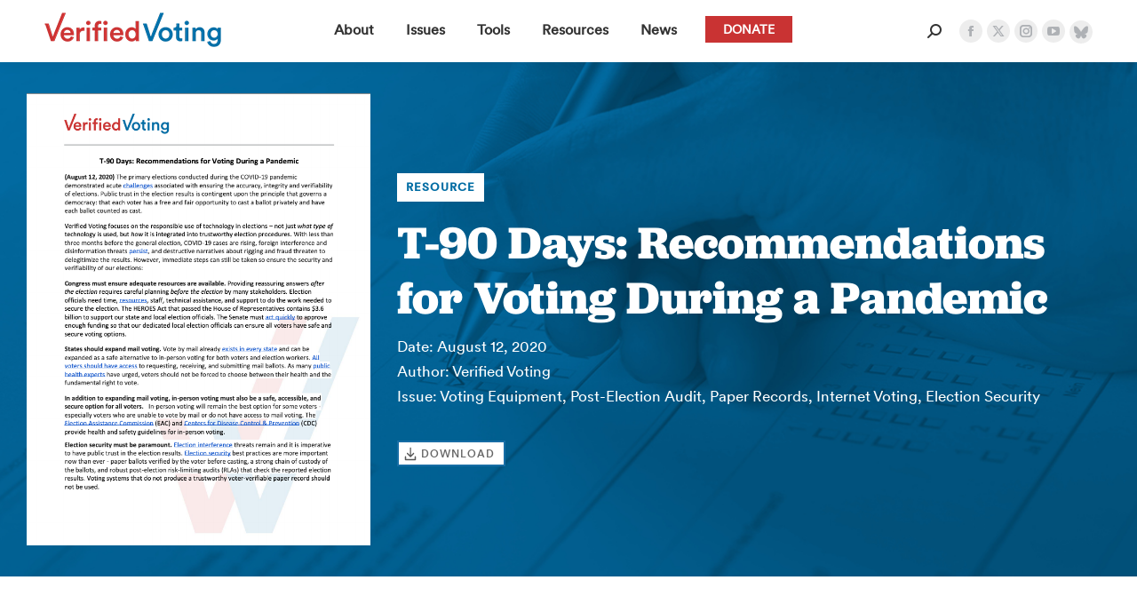

--- FILE ---
content_type: text/html; charset=utf-8
request_url: https://www.google.com/recaptcha/api2/anchor?ar=1&k=6LdS6LgZAAAAADKT16KuBYTZbrmOObPxutaRSWAE&co=aHR0cHM6Ly92ZXJpZmllZHZvdGluZy5vcmc6NDQz&hl=en&v=PoyoqOPhxBO7pBk68S4YbpHZ&size=invisible&anchor-ms=20000&execute-ms=30000&cb=jgl5xkbi4xxl
body_size: 48854
content:
<!DOCTYPE HTML><html dir="ltr" lang="en"><head><meta http-equiv="Content-Type" content="text/html; charset=UTF-8">
<meta http-equiv="X-UA-Compatible" content="IE=edge">
<title>reCAPTCHA</title>
<style type="text/css">
/* cyrillic-ext */
@font-face {
  font-family: 'Roboto';
  font-style: normal;
  font-weight: 400;
  font-stretch: 100%;
  src: url(//fonts.gstatic.com/s/roboto/v48/KFO7CnqEu92Fr1ME7kSn66aGLdTylUAMa3GUBHMdazTgWw.woff2) format('woff2');
  unicode-range: U+0460-052F, U+1C80-1C8A, U+20B4, U+2DE0-2DFF, U+A640-A69F, U+FE2E-FE2F;
}
/* cyrillic */
@font-face {
  font-family: 'Roboto';
  font-style: normal;
  font-weight: 400;
  font-stretch: 100%;
  src: url(//fonts.gstatic.com/s/roboto/v48/KFO7CnqEu92Fr1ME7kSn66aGLdTylUAMa3iUBHMdazTgWw.woff2) format('woff2');
  unicode-range: U+0301, U+0400-045F, U+0490-0491, U+04B0-04B1, U+2116;
}
/* greek-ext */
@font-face {
  font-family: 'Roboto';
  font-style: normal;
  font-weight: 400;
  font-stretch: 100%;
  src: url(//fonts.gstatic.com/s/roboto/v48/KFO7CnqEu92Fr1ME7kSn66aGLdTylUAMa3CUBHMdazTgWw.woff2) format('woff2');
  unicode-range: U+1F00-1FFF;
}
/* greek */
@font-face {
  font-family: 'Roboto';
  font-style: normal;
  font-weight: 400;
  font-stretch: 100%;
  src: url(//fonts.gstatic.com/s/roboto/v48/KFO7CnqEu92Fr1ME7kSn66aGLdTylUAMa3-UBHMdazTgWw.woff2) format('woff2');
  unicode-range: U+0370-0377, U+037A-037F, U+0384-038A, U+038C, U+038E-03A1, U+03A3-03FF;
}
/* math */
@font-face {
  font-family: 'Roboto';
  font-style: normal;
  font-weight: 400;
  font-stretch: 100%;
  src: url(//fonts.gstatic.com/s/roboto/v48/KFO7CnqEu92Fr1ME7kSn66aGLdTylUAMawCUBHMdazTgWw.woff2) format('woff2');
  unicode-range: U+0302-0303, U+0305, U+0307-0308, U+0310, U+0312, U+0315, U+031A, U+0326-0327, U+032C, U+032F-0330, U+0332-0333, U+0338, U+033A, U+0346, U+034D, U+0391-03A1, U+03A3-03A9, U+03B1-03C9, U+03D1, U+03D5-03D6, U+03F0-03F1, U+03F4-03F5, U+2016-2017, U+2034-2038, U+203C, U+2040, U+2043, U+2047, U+2050, U+2057, U+205F, U+2070-2071, U+2074-208E, U+2090-209C, U+20D0-20DC, U+20E1, U+20E5-20EF, U+2100-2112, U+2114-2115, U+2117-2121, U+2123-214F, U+2190, U+2192, U+2194-21AE, U+21B0-21E5, U+21F1-21F2, U+21F4-2211, U+2213-2214, U+2216-22FF, U+2308-230B, U+2310, U+2319, U+231C-2321, U+2336-237A, U+237C, U+2395, U+239B-23B7, U+23D0, U+23DC-23E1, U+2474-2475, U+25AF, U+25B3, U+25B7, U+25BD, U+25C1, U+25CA, U+25CC, U+25FB, U+266D-266F, U+27C0-27FF, U+2900-2AFF, U+2B0E-2B11, U+2B30-2B4C, U+2BFE, U+3030, U+FF5B, U+FF5D, U+1D400-1D7FF, U+1EE00-1EEFF;
}
/* symbols */
@font-face {
  font-family: 'Roboto';
  font-style: normal;
  font-weight: 400;
  font-stretch: 100%;
  src: url(//fonts.gstatic.com/s/roboto/v48/KFO7CnqEu92Fr1ME7kSn66aGLdTylUAMaxKUBHMdazTgWw.woff2) format('woff2');
  unicode-range: U+0001-000C, U+000E-001F, U+007F-009F, U+20DD-20E0, U+20E2-20E4, U+2150-218F, U+2190, U+2192, U+2194-2199, U+21AF, U+21E6-21F0, U+21F3, U+2218-2219, U+2299, U+22C4-22C6, U+2300-243F, U+2440-244A, U+2460-24FF, U+25A0-27BF, U+2800-28FF, U+2921-2922, U+2981, U+29BF, U+29EB, U+2B00-2BFF, U+4DC0-4DFF, U+FFF9-FFFB, U+10140-1018E, U+10190-1019C, U+101A0, U+101D0-101FD, U+102E0-102FB, U+10E60-10E7E, U+1D2C0-1D2D3, U+1D2E0-1D37F, U+1F000-1F0FF, U+1F100-1F1AD, U+1F1E6-1F1FF, U+1F30D-1F30F, U+1F315, U+1F31C, U+1F31E, U+1F320-1F32C, U+1F336, U+1F378, U+1F37D, U+1F382, U+1F393-1F39F, U+1F3A7-1F3A8, U+1F3AC-1F3AF, U+1F3C2, U+1F3C4-1F3C6, U+1F3CA-1F3CE, U+1F3D4-1F3E0, U+1F3ED, U+1F3F1-1F3F3, U+1F3F5-1F3F7, U+1F408, U+1F415, U+1F41F, U+1F426, U+1F43F, U+1F441-1F442, U+1F444, U+1F446-1F449, U+1F44C-1F44E, U+1F453, U+1F46A, U+1F47D, U+1F4A3, U+1F4B0, U+1F4B3, U+1F4B9, U+1F4BB, U+1F4BF, U+1F4C8-1F4CB, U+1F4D6, U+1F4DA, U+1F4DF, U+1F4E3-1F4E6, U+1F4EA-1F4ED, U+1F4F7, U+1F4F9-1F4FB, U+1F4FD-1F4FE, U+1F503, U+1F507-1F50B, U+1F50D, U+1F512-1F513, U+1F53E-1F54A, U+1F54F-1F5FA, U+1F610, U+1F650-1F67F, U+1F687, U+1F68D, U+1F691, U+1F694, U+1F698, U+1F6AD, U+1F6B2, U+1F6B9-1F6BA, U+1F6BC, U+1F6C6-1F6CF, U+1F6D3-1F6D7, U+1F6E0-1F6EA, U+1F6F0-1F6F3, U+1F6F7-1F6FC, U+1F700-1F7FF, U+1F800-1F80B, U+1F810-1F847, U+1F850-1F859, U+1F860-1F887, U+1F890-1F8AD, U+1F8B0-1F8BB, U+1F8C0-1F8C1, U+1F900-1F90B, U+1F93B, U+1F946, U+1F984, U+1F996, U+1F9E9, U+1FA00-1FA6F, U+1FA70-1FA7C, U+1FA80-1FA89, U+1FA8F-1FAC6, U+1FACE-1FADC, U+1FADF-1FAE9, U+1FAF0-1FAF8, U+1FB00-1FBFF;
}
/* vietnamese */
@font-face {
  font-family: 'Roboto';
  font-style: normal;
  font-weight: 400;
  font-stretch: 100%;
  src: url(//fonts.gstatic.com/s/roboto/v48/KFO7CnqEu92Fr1ME7kSn66aGLdTylUAMa3OUBHMdazTgWw.woff2) format('woff2');
  unicode-range: U+0102-0103, U+0110-0111, U+0128-0129, U+0168-0169, U+01A0-01A1, U+01AF-01B0, U+0300-0301, U+0303-0304, U+0308-0309, U+0323, U+0329, U+1EA0-1EF9, U+20AB;
}
/* latin-ext */
@font-face {
  font-family: 'Roboto';
  font-style: normal;
  font-weight: 400;
  font-stretch: 100%;
  src: url(//fonts.gstatic.com/s/roboto/v48/KFO7CnqEu92Fr1ME7kSn66aGLdTylUAMa3KUBHMdazTgWw.woff2) format('woff2');
  unicode-range: U+0100-02BA, U+02BD-02C5, U+02C7-02CC, U+02CE-02D7, U+02DD-02FF, U+0304, U+0308, U+0329, U+1D00-1DBF, U+1E00-1E9F, U+1EF2-1EFF, U+2020, U+20A0-20AB, U+20AD-20C0, U+2113, U+2C60-2C7F, U+A720-A7FF;
}
/* latin */
@font-face {
  font-family: 'Roboto';
  font-style: normal;
  font-weight: 400;
  font-stretch: 100%;
  src: url(//fonts.gstatic.com/s/roboto/v48/KFO7CnqEu92Fr1ME7kSn66aGLdTylUAMa3yUBHMdazQ.woff2) format('woff2');
  unicode-range: U+0000-00FF, U+0131, U+0152-0153, U+02BB-02BC, U+02C6, U+02DA, U+02DC, U+0304, U+0308, U+0329, U+2000-206F, U+20AC, U+2122, U+2191, U+2193, U+2212, U+2215, U+FEFF, U+FFFD;
}
/* cyrillic-ext */
@font-face {
  font-family: 'Roboto';
  font-style: normal;
  font-weight: 500;
  font-stretch: 100%;
  src: url(//fonts.gstatic.com/s/roboto/v48/KFO7CnqEu92Fr1ME7kSn66aGLdTylUAMa3GUBHMdazTgWw.woff2) format('woff2');
  unicode-range: U+0460-052F, U+1C80-1C8A, U+20B4, U+2DE0-2DFF, U+A640-A69F, U+FE2E-FE2F;
}
/* cyrillic */
@font-face {
  font-family: 'Roboto';
  font-style: normal;
  font-weight: 500;
  font-stretch: 100%;
  src: url(//fonts.gstatic.com/s/roboto/v48/KFO7CnqEu92Fr1ME7kSn66aGLdTylUAMa3iUBHMdazTgWw.woff2) format('woff2');
  unicode-range: U+0301, U+0400-045F, U+0490-0491, U+04B0-04B1, U+2116;
}
/* greek-ext */
@font-face {
  font-family: 'Roboto';
  font-style: normal;
  font-weight: 500;
  font-stretch: 100%;
  src: url(//fonts.gstatic.com/s/roboto/v48/KFO7CnqEu92Fr1ME7kSn66aGLdTylUAMa3CUBHMdazTgWw.woff2) format('woff2');
  unicode-range: U+1F00-1FFF;
}
/* greek */
@font-face {
  font-family: 'Roboto';
  font-style: normal;
  font-weight: 500;
  font-stretch: 100%;
  src: url(//fonts.gstatic.com/s/roboto/v48/KFO7CnqEu92Fr1ME7kSn66aGLdTylUAMa3-UBHMdazTgWw.woff2) format('woff2');
  unicode-range: U+0370-0377, U+037A-037F, U+0384-038A, U+038C, U+038E-03A1, U+03A3-03FF;
}
/* math */
@font-face {
  font-family: 'Roboto';
  font-style: normal;
  font-weight: 500;
  font-stretch: 100%;
  src: url(//fonts.gstatic.com/s/roboto/v48/KFO7CnqEu92Fr1ME7kSn66aGLdTylUAMawCUBHMdazTgWw.woff2) format('woff2');
  unicode-range: U+0302-0303, U+0305, U+0307-0308, U+0310, U+0312, U+0315, U+031A, U+0326-0327, U+032C, U+032F-0330, U+0332-0333, U+0338, U+033A, U+0346, U+034D, U+0391-03A1, U+03A3-03A9, U+03B1-03C9, U+03D1, U+03D5-03D6, U+03F0-03F1, U+03F4-03F5, U+2016-2017, U+2034-2038, U+203C, U+2040, U+2043, U+2047, U+2050, U+2057, U+205F, U+2070-2071, U+2074-208E, U+2090-209C, U+20D0-20DC, U+20E1, U+20E5-20EF, U+2100-2112, U+2114-2115, U+2117-2121, U+2123-214F, U+2190, U+2192, U+2194-21AE, U+21B0-21E5, U+21F1-21F2, U+21F4-2211, U+2213-2214, U+2216-22FF, U+2308-230B, U+2310, U+2319, U+231C-2321, U+2336-237A, U+237C, U+2395, U+239B-23B7, U+23D0, U+23DC-23E1, U+2474-2475, U+25AF, U+25B3, U+25B7, U+25BD, U+25C1, U+25CA, U+25CC, U+25FB, U+266D-266F, U+27C0-27FF, U+2900-2AFF, U+2B0E-2B11, U+2B30-2B4C, U+2BFE, U+3030, U+FF5B, U+FF5D, U+1D400-1D7FF, U+1EE00-1EEFF;
}
/* symbols */
@font-face {
  font-family: 'Roboto';
  font-style: normal;
  font-weight: 500;
  font-stretch: 100%;
  src: url(//fonts.gstatic.com/s/roboto/v48/KFO7CnqEu92Fr1ME7kSn66aGLdTylUAMaxKUBHMdazTgWw.woff2) format('woff2');
  unicode-range: U+0001-000C, U+000E-001F, U+007F-009F, U+20DD-20E0, U+20E2-20E4, U+2150-218F, U+2190, U+2192, U+2194-2199, U+21AF, U+21E6-21F0, U+21F3, U+2218-2219, U+2299, U+22C4-22C6, U+2300-243F, U+2440-244A, U+2460-24FF, U+25A0-27BF, U+2800-28FF, U+2921-2922, U+2981, U+29BF, U+29EB, U+2B00-2BFF, U+4DC0-4DFF, U+FFF9-FFFB, U+10140-1018E, U+10190-1019C, U+101A0, U+101D0-101FD, U+102E0-102FB, U+10E60-10E7E, U+1D2C0-1D2D3, U+1D2E0-1D37F, U+1F000-1F0FF, U+1F100-1F1AD, U+1F1E6-1F1FF, U+1F30D-1F30F, U+1F315, U+1F31C, U+1F31E, U+1F320-1F32C, U+1F336, U+1F378, U+1F37D, U+1F382, U+1F393-1F39F, U+1F3A7-1F3A8, U+1F3AC-1F3AF, U+1F3C2, U+1F3C4-1F3C6, U+1F3CA-1F3CE, U+1F3D4-1F3E0, U+1F3ED, U+1F3F1-1F3F3, U+1F3F5-1F3F7, U+1F408, U+1F415, U+1F41F, U+1F426, U+1F43F, U+1F441-1F442, U+1F444, U+1F446-1F449, U+1F44C-1F44E, U+1F453, U+1F46A, U+1F47D, U+1F4A3, U+1F4B0, U+1F4B3, U+1F4B9, U+1F4BB, U+1F4BF, U+1F4C8-1F4CB, U+1F4D6, U+1F4DA, U+1F4DF, U+1F4E3-1F4E6, U+1F4EA-1F4ED, U+1F4F7, U+1F4F9-1F4FB, U+1F4FD-1F4FE, U+1F503, U+1F507-1F50B, U+1F50D, U+1F512-1F513, U+1F53E-1F54A, U+1F54F-1F5FA, U+1F610, U+1F650-1F67F, U+1F687, U+1F68D, U+1F691, U+1F694, U+1F698, U+1F6AD, U+1F6B2, U+1F6B9-1F6BA, U+1F6BC, U+1F6C6-1F6CF, U+1F6D3-1F6D7, U+1F6E0-1F6EA, U+1F6F0-1F6F3, U+1F6F7-1F6FC, U+1F700-1F7FF, U+1F800-1F80B, U+1F810-1F847, U+1F850-1F859, U+1F860-1F887, U+1F890-1F8AD, U+1F8B0-1F8BB, U+1F8C0-1F8C1, U+1F900-1F90B, U+1F93B, U+1F946, U+1F984, U+1F996, U+1F9E9, U+1FA00-1FA6F, U+1FA70-1FA7C, U+1FA80-1FA89, U+1FA8F-1FAC6, U+1FACE-1FADC, U+1FADF-1FAE9, U+1FAF0-1FAF8, U+1FB00-1FBFF;
}
/* vietnamese */
@font-face {
  font-family: 'Roboto';
  font-style: normal;
  font-weight: 500;
  font-stretch: 100%;
  src: url(//fonts.gstatic.com/s/roboto/v48/KFO7CnqEu92Fr1ME7kSn66aGLdTylUAMa3OUBHMdazTgWw.woff2) format('woff2');
  unicode-range: U+0102-0103, U+0110-0111, U+0128-0129, U+0168-0169, U+01A0-01A1, U+01AF-01B0, U+0300-0301, U+0303-0304, U+0308-0309, U+0323, U+0329, U+1EA0-1EF9, U+20AB;
}
/* latin-ext */
@font-face {
  font-family: 'Roboto';
  font-style: normal;
  font-weight: 500;
  font-stretch: 100%;
  src: url(//fonts.gstatic.com/s/roboto/v48/KFO7CnqEu92Fr1ME7kSn66aGLdTylUAMa3KUBHMdazTgWw.woff2) format('woff2');
  unicode-range: U+0100-02BA, U+02BD-02C5, U+02C7-02CC, U+02CE-02D7, U+02DD-02FF, U+0304, U+0308, U+0329, U+1D00-1DBF, U+1E00-1E9F, U+1EF2-1EFF, U+2020, U+20A0-20AB, U+20AD-20C0, U+2113, U+2C60-2C7F, U+A720-A7FF;
}
/* latin */
@font-face {
  font-family: 'Roboto';
  font-style: normal;
  font-weight: 500;
  font-stretch: 100%;
  src: url(//fonts.gstatic.com/s/roboto/v48/KFO7CnqEu92Fr1ME7kSn66aGLdTylUAMa3yUBHMdazQ.woff2) format('woff2');
  unicode-range: U+0000-00FF, U+0131, U+0152-0153, U+02BB-02BC, U+02C6, U+02DA, U+02DC, U+0304, U+0308, U+0329, U+2000-206F, U+20AC, U+2122, U+2191, U+2193, U+2212, U+2215, U+FEFF, U+FFFD;
}
/* cyrillic-ext */
@font-face {
  font-family: 'Roboto';
  font-style: normal;
  font-weight: 900;
  font-stretch: 100%;
  src: url(//fonts.gstatic.com/s/roboto/v48/KFO7CnqEu92Fr1ME7kSn66aGLdTylUAMa3GUBHMdazTgWw.woff2) format('woff2');
  unicode-range: U+0460-052F, U+1C80-1C8A, U+20B4, U+2DE0-2DFF, U+A640-A69F, U+FE2E-FE2F;
}
/* cyrillic */
@font-face {
  font-family: 'Roboto';
  font-style: normal;
  font-weight: 900;
  font-stretch: 100%;
  src: url(//fonts.gstatic.com/s/roboto/v48/KFO7CnqEu92Fr1ME7kSn66aGLdTylUAMa3iUBHMdazTgWw.woff2) format('woff2');
  unicode-range: U+0301, U+0400-045F, U+0490-0491, U+04B0-04B1, U+2116;
}
/* greek-ext */
@font-face {
  font-family: 'Roboto';
  font-style: normal;
  font-weight: 900;
  font-stretch: 100%;
  src: url(//fonts.gstatic.com/s/roboto/v48/KFO7CnqEu92Fr1ME7kSn66aGLdTylUAMa3CUBHMdazTgWw.woff2) format('woff2');
  unicode-range: U+1F00-1FFF;
}
/* greek */
@font-face {
  font-family: 'Roboto';
  font-style: normal;
  font-weight: 900;
  font-stretch: 100%;
  src: url(//fonts.gstatic.com/s/roboto/v48/KFO7CnqEu92Fr1ME7kSn66aGLdTylUAMa3-UBHMdazTgWw.woff2) format('woff2');
  unicode-range: U+0370-0377, U+037A-037F, U+0384-038A, U+038C, U+038E-03A1, U+03A3-03FF;
}
/* math */
@font-face {
  font-family: 'Roboto';
  font-style: normal;
  font-weight: 900;
  font-stretch: 100%;
  src: url(//fonts.gstatic.com/s/roboto/v48/KFO7CnqEu92Fr1ME7kSn66aGLdTylUAMawCUBHMdazTgWw.woff2) format('woff2');
  unicode-range: U+0302-0303, U+0305, U+0307-0308, U+0310, U+0312, U+0315, U+031A, U+0326-0327, U+032C, U+032F-0330, U+0332-0333, U+0338, U+033A, U+0346, U+034D, U+0391-03A1, U+03A3-03A9, U+03B1-03C9, U+03D1, U+03D5-03D6, U+03F0-03F1, U+03F4-03F5, U+2016-2017, U+2034-2038, U+203C, U+2040, U+2043, U+2047, U+2050, U+2057, U+205F, U+2070-2071, U+2074-208E, U+2090-209C, U+20D0-20DC, U+20E1, U+20E5-20EF, U+2100-2112, U+2114-2115, U+2117-2121, U+2123-214F, U+2190, U+2192, U+2194-21AE, U+21B0-21E5, U+21F1-21F2, U+21F4-2211, U+2213-2214, U+2216-22FF, U+2308-230B, U+2310, U+2319, U+231C-2321, U+2336-237A, U+237C, U+2395, U+239B-23B7, U+23D0, U+23DC-23E1, U+2474-2475, U+25AF, U+25B3, U+25B7, U+25BD, U+25C1, U+25CA, U+25CC, U+25FB, U+266D-266F, U+27C0-27FF, U+2900-2AFF, U+2B0E-2B11, U+2B30-2B4C, U+2BFE, U+3030, U+FF5B, U+FF5D, U+1D400-1D7FF, U+1EE00-1EEFF;
}
/* symbols */
@font-face {
  font-family: 'Roboto';
  font-style: normal;
  font-weight: 900;
  font-stretch: 100%;
  src: url(//fonts.gstatic.com/s/roboto/v48/KFO7CnqEu92Fr1ME7kSn66aGLdTylUAMaxKUBHMdazTgWw.woff2) format('woff2');
  unicode-range: U+0001-000C, U+000E-001F, U+007F-009F, U+20DD-20E0, U+20E2-20E4, U+2150-218F, U+2190, U+2192, U+2194-2199, U+21AF, U+21E6-21F0, U+21F3, U+2218-2219, U+2299, U+22C4-22C6, U+2300-243F, U+2440-244A, U+2460-24FF, U+25A0-27BF, U+2800-28FF, U+2921-2922, U+2981, U+29BF, U+29EB, U+2B00-2BFF, U+4DC0-4DFF, U+FFF9-FFFB, U+10140-1018E, U+10190-1019C, U+101A0, U+101D0-101FD, U+102E0-102FB, U+10E60-10E7E, U+1D2C0-1D2D3, U+1D2E0-1D37F, U+1F000-1F0FF, U+1F100-1F1AD, U+1F1E6-1F1FF, U+1F30D-1F30F, U+1F315, U+1F31C, U+1F31E, U+1F320-1F32C, U+1F336, U+1F378, U+1F37D, U+1F382, U+1F393-1F39F, U+1F3A7-1F3A8, U+1F3AC-1F3AF, U+1F3C2, U+1F3C4-1F3C6, U+1F3CA-1F3CE, U+1F3D4-1F3E0, U+1F3ED, U+1F3F1-1F3F3, U+1F3F5-1F3F7, U+1F408, U+1F415, U+1F41F, U+1F426, U+1F43F, U+1F441-1F442, U+1F444, U+1F446-1F449, U+1F44C-1F44E, U+1F453, U+1F46A, U+1F47D, U+1F4A3, U+1F4B0, U+1F4B3, U+1F4B9, U+1F4BB, U+1F4BF, U+1F4C8-1F4CB, U+1F4D6, U+1F4DA, U+1F4DF, U+1F4E3-1F4E6, U+1F4EA-1F4ED, U+1F4F7, U+1F4F9-1F4FB, U+1F4FD-1F4FE, U+1F503, U+1F507-1F50B, U+1F50D, U+1F512-1F513, U+1F53E-1F54A, U+1F54F-1F5FA, U+1F610, U+1F650-1F67F, U+1F687, U+1F68D, U+1F691, U+1F694, U+1F698, U+1F6AD, U+1F6B2, U+1F6B9-1F6BA, U+1F6BC, U+1F6C6-1F6CF, U+1F6D3-1F6D7, U+1F6E0-1F6EA, U+1F6F0-1F6F3, U+1F6F7-1F6FC, U+1F700-1F7FF, U+1F800-1F80B, U+1F810-1F847, U+1F850-1F859, U+1F860-1F887, U+1F890-1F8AD, U+1F8B0-1F8BB, U+1F8C0-1F8C1, U+1F900-1F90B, U+1F93B, U+1F946, U+1F984, U+1F996, U+1F9E9, U+1FA00-1FA6F, U+1FA70-1FA7C, U+1FA80-1FA89, U+1FA8F-1FAC6, U+1FACE-1FADC, U+1FADF-1FAE9, U+1FAF0-1FAF8, U+1FB00-1FBFF;
}
/* vietnamese */
@font-face {
  font-family: 'Roboto';
  font-style: normal;
  font-weight: 900;
  font-stretch: 100%;
  src: url(//fonts.gstatic.com/s/roboto/v48/KFO7CnqEu92Fr1ME7kSn66aGLdTylUAMa3OUBHMdazTgWw.woff2) format('woff2');
  unicode-range: U+0102-0103, U+0110-0111, U+0128-0129, U+0168-0169, U+01A0-01A1, U+01AF-01B0, U+0300-0301, U+0303-0304, U+0308-0309, U+0323, U+0329, U+1EA0-1EF9, U+20AB;
}
/* latin-ext */
@font-face {
  font-family: 'Roboto';
  font-style: normal;
  font-weight: 900;
  font-stretch: 100%;
  src: url(//fonts.gstatic.com/s/roboto/v48/KFO7CnqEu92Fr1ME7kSn66aGLdTylUAMa3KUBHMdazTgWw.woff2) format('woff2');
  unicode-range: U+0100-02BA, U+02BD-02C5, U+02C7-02CC, U+02CE-02D7, U+02DD-02FF, U+0304, U+0308, U+0329, U+1D00-1DBF, U+1E00-1E9F, U+1EF2-1EFF, U+2020, U+20A0-20AB, U+20AD-20C0, U+2113, U+2C60-2C7F, U+A720-A7FF;
}
/* latin */
@font-face {
  font-family: 'Roboto';
  font-style: normal;
  font-weight: 900;
  font-stretch: 100%;
  src: url(//fonts.gstatic.com/s/roboto/v48/KFO7CnqEu92Fr1ME7kSn66aGLdTylUAMa3yUBHMdazQ.woff2) format('woff2');
  unicode-range: U+0000-00FF, U+0131, U+0152-0153, U+02BB-02BC, U+02C6, U+02DA, U+02DC, U+0304, U+0308, U+0329, U+2000-206F, U+20AC, U+2122, U+2191, U+2193, U+2212, U+2215, U+FEFF, U+FFFD;
}

</style>
<link rel="stylesheet" type="text/css" href="https://www.gstatic.com/recaptcha/releases/PoyoqOPhxBO7pBk68S4YbpHZ/styles__ltr.css">
<script nonce="BEXhxu4-A42IO3ytOWOcSw" type="text/javascript">window['__recaptcha_api'] = 'https://www.google.com/recaptcha/api2/';</script>
<script type="text/javascript" src="https://www.gstatic.com/recaptcha/releases/PoyoqOPhxBO7pBk68S4YbpHZ/recaptcha__en.js" nonce="BEXhxu4-A42IO3ytOWOcSw">
      
    </script></head>
<body><div id="rc-anchor-alert" class="rc-anchor-alert"></div>
<input type="hidden" id="recaptcha-token" value="[base64]">
<script type="text/javascript" nonce="BEXhxu4-A42IO3ytOWOcSw">
      recaptcha.anchor.Main.init("[\x22ainput\x22,[\x22bgdata\x22,\x22\x22,\[base64]/[base64]/[base64]/ZyhXLGgpOnEoW04sMjEsbF0sVywwKSxoKSxmYWxzZSxmYWxzZSl9Y2F0Y2goayl7RygzNTgsVyk/[base64]/[base64]/[base64]/[base64]/[base64]/[base64]/[base64]/bmV3IEJbT10oRFswXSk6dz09Mj9uZXcgQltPXShEWzBdLERbMV0pOnc9PTM/bmV3IEJbT10oRFswXSxEWzFdLERbMl0pOnc9PTQ/[base64]/[base64]/[base64]/[base64]/[base64]\\u003d\x22,\[base64]\\u003d\\u003d\x22,\x22w7svw4BVDcOuGirDuFHDhMOmw7wlw50Vw5I4w4ofQRZFA8KGIsKbwpUlMF7DpxTDs8OVQ18PEsK+FFxmw4siw5HDicOqw4LCucK0BMKFZMOKX03Dh8K2J8KIw6LCncOSDsOlwqXCl3zDk2/DrQrDkCo5HMKiB8O1dgfDgcKLBFwbw4zCihTCjmk0wq/DvMKcw68Kwq3CuMOwE8KKNMKnKMOGwrMPKz7CqUttYg7CtcOGahE4L8KDwosswqMlQcOGw5pXw71ZwrhTVcOBK8K8w7NFbzZuw7VHwoHCucO5S8OjZS7CjsOUw5dDw6/[base64]/Dtk3DtmnDpcOfwoLCtz9YDcKjwqfCginCsHfCqsKCwrLDmsOKT1lrME7DmEUbTj9EI8OuworCq3h1U1ZzbhvCvcKccsOpfMOWDcKcP8OjwrhAKgXDqMOOHVTDmsKFw5gCFsOVw5d4wpPCpndKwovDqlU4LsOUbsOdccOaWlfCk2/Dpyt7wq/DuR/Cml8yFVTDgcK2OcO9YS/DrFRqKcKVwrFWMgnClhZLw5p/w6DCncO5wqBTXWzCqx/CvSg2w73Dkj0Fwq/Dm19Rwp/[base64]/DucKYwphqwoMpwrjCoijCkcORVsKRwpNoexgsFsO8wpEJw5jCpMOxwox0AsKRMcOhSk/DrMKWw7zDuAnCo8KdWcOfYsOQN1dXdDoNwo5ew6diw7fDtRLCvxkmKsOidzjDimEXVcOcw4nChEhIwpPClxdrRVbCkmzDsipBw5VjCMOIXjJsw4c/[base64]/DnRvCsnlgWh8Ww6zDj8O0RG3DoBoLL0xaQ8OUwpvDm0pJw7YBw44Fw4EOwq3CqcKsGg/Dj8KxwokrwrjCs3s8w4tnLEwiZmDCn0fCv3cRw6MMdsOTXDR0w4XCssKIwrvDlBc3MsOHw51mZHYEwrXCkcKhwq/DqsOuw6XCmMOSwo7DtsK/fkVXwpvCryl1fwPDiMOfA8O/w4fDsMK4w4cMw7zClMKEwovCt8OCK0zCuwVJw5rCkn7CiW3DvMO5w5dNbcOVBMKrHGDCrD8Pw6PCvsOKwoVQw4jDucKrwpjDlWE0EcOfwrrDicKtwo1XbcOQa0XClsOMBgrDrsKiacKQYl9bdERCw5E4CT4EesOVVsKHw47CsMKnw7MjdMK4fMKUODp/BMKuwojDvUTCgQbCnl/CllhWScKiSMOYw4Jhw78nwq5lHyfCgcO8SgfDmcKKe8Kjw418w4tgB8ORw5DCscOUw5HDkwXDjMKBw4DClcOrQWnCvisSaMOXw4rDk8K1w44oK1k2fDnDrCk4w5PCu0I4w7PChcOsw73Do8OFwqzDgRbDgcO4w7DDhzHCmVDCksKvChcTwoNiTC7CgMOZw4nCvH/DvlnDtsOJJg9OwplJwoFuaHlQenAqLiRnG8OyRMOtK8O8wozCmw3DgsOzw51GNC10Jl3DiHwjw7zCtMKww7rCuEd+wovDsXNFw4vChwhFw7M6bMKDwqhwG8KJw7QvcRkZw4PDvG10HjcWf8KRwrRxTg1wGcKeUmrDksKqDk3CosK0A8KFAGPDhsKqw5lXB8K/w4RSwoTDslx/w7zDvVrDqF7DmcKkw6bCjDREIsOfwoQkWwTChcKeFHNqwokOWMKcbWY/VMOYwp02QcKxw67CnQ3CjcKOwo4Mw41CO8O4w6QgfFUWfAN3w6YXUS/DulQrw5jDmsKJfl8DR8KbPMKKFSBEwqzCinJ1ZgZHJ8Knwo/DtCgSwqRRw6pFMW7DsHrCmMK1EsKMwrjDs8OXwr3Dm8OtCzPCn8KfdhnCr8OFwoJEwqfDsMKzwrBvZMOVwq92wq4SwrvDmlc3w4xDZMOXwqogEMOnw47Cg8O2w5YTwqbDvsO0csKxw61twovCogMNB8Obw6YLw4/Cg1PCtkrDiRoDwrN8T3jCuGXDgz48woTDgMORWAxUw6BkA2PCocODw6/[base64]/[base64]/DunbCnMOuwrTDkT8nwqrCuDLCrsOpw5wkw4EcwrXDsgsGPsKHwqnDlXgPPsOtQMKfLz7DhMKMeBnDi8K/w6U3w5YWOAzCt8Oywq0ma8OiwqAhOcO8RcOxbMOFDjRGw5khw4Jdw4fDgU3Djz3ChMOgwr7CqcKGFMKHwrXCuBPCi8OJX8OfSUgVCGY4IsKZwqfCvAIvw4fCqm/CqTHCug1XwpPDj8OHwrRoHF1+w4jDj0/Cj8KGGEFtw4luMMOCwqUQw7IiwoXDkHDCkxFMwotgwoo5w6vCmMOOwpbDiMKBwrd9N8KOw7XCmCHDhsOHYV3Cv1DCiMOeHkTCvcKDeWTCqMKuw44SChhFworCrGNoDsOTd8O0wr/CkwXCtsKDX8OswrHDniR5AQLCngXDu8KcwrhcwrvDlcO1wrzDs2TDi8KDw4bDqRsnwr/CmFHDjMKKXDASBijDisOTeC/Dq8Kiwrsyw6/CqUIyw7hZw4zCsVLCnMOWw6DCpsOLJcOHK8OrKsO7McKrwphfdsO8wp/DnU5kTMOAPsKAZcKRbcONAybCo8K5wrEUbxjClxPDksOPw5XCtjoDwqVJwrbDigDCsiJiwqHDvcK+wqjDnV9Ww4xHUMKUMsOVw5x9dsKNPmsMw5vCpyDDh8KZwpUUKcK6LwsLwoo0wpglABrDlCwew54bw7dPw6/CjVjCilIXw7vDpAR5CE3CrSpXwrTDmFPDpWrCvsKSRnUww43CghjDhBrDosKrw7/[base64]/Dmhs/fzALw4xyOcOjbcKaw7ZQLMKMP8OKOF4Tw7XCqcK1w7LDpnbDihTDunACw651wr5nwp/CjDZUwoLCgw0bFsKYwrA1wrXDtsK4w4oLw5EAI8K1A3nDmGEMYsKPLzMBwr/Cg8O4f8OwM3h+w7tcO8KJNsK6wrdjw7rCuMKFYBUQwrQzwrfCuCbCocOWTsOFMD/DlsObwopmw6QZw7bDu2XDnGhCw5gGGxnDkjcrI8OGwrDDplg0w5vCq8O3WG8Hw63Ci8Oew4vCpMOFVzlrwpAMwoDCtDE+QjvDkhnCpsOkwrvCswZ5CMKvJcOWwqrDo3HCulzClMKwDmcHw69IF2jDicOtScO/w63Dj2vCoMK6w4IcXENGw7HChsOkwpU+w5zCu0/DmjXCnWEnw7HDs8KuwoHDlsKQw4DCtyBIw40be8K+BFTCpnzDikUcw5AmFyY+GsOtw4pPIlBDaTrDshPCoMO4OcKYMHPCrz44w450w7LCu2Fxw5pURTbCmcK+wotew6TCrMO4TQdAwoDDt8OZw5VaOcOpw69Nw5DDu8OJwqUtw4Vyw7LCp8OLNy/ClQXCu8OCTVhcwr1sKHbDnMK5KsK5w6VQw7lhwrjDvcKzw5sXwqnCiMOkw4fCq0l0Y1PCg8KIwpfDs05sw7ZqwqDCiXVRwpnCmnjDgMKXw6Agw5PDmcOIwp8dYcOIK8O4wo7CosKRwoFxWVwqw4tGw4nCgwjCpxoDYBAqNC/Dr8OSDcOjw7h4AcOVXcKsaDZGVcKrMV8nwpliw5c0OsK2c8OQwrfCpGfCnyoYXsKSwqjDkwEgV8K6KsOUMHoSw53DsMO3OUvDscKmw7QaVWrDp8KYw5QWVcKiX1bDiXhVw5Fqw5nDicKFeMK1wrLDucKHwp3DpS9AwpHCsMOrERTDr8KQw5FCB8K1LhkmP8KMZsO/w63DtUoTZcOAfsOmwp7CqSXCscOBWcOSLBjCsMK/LsKHw78mXSMoNcKcIsKGwqXCksKFwohFKsKFdsO0w6Zkw4bDqcKbHkHDjxVlwpFzOi9pwqTDk33DssKLfQFxwq0bSV3Du8ONworCvcOZwpLCoMKywqjDtggSwoXCjG7CnsK3wokYHAjDkMObwq3CmMKkwrgZwr/DpQsuT2fDmg3CiVE7MCDDoSVfwpLClgIGN8OjAFptVsKBwqHDpsKfw63Dqm0abcKYK8KaE8OUwoAvAsK4IsKHwr/DiW7Cn8OOwoZ2w4jCrBk3WGPCl8O9wqxWPG0Nw7Rxw6klZsKbw7DCnGcOw5IXKUjDksKPw7xRw7HDt8K1b8KjTQtuDiUnDcObwo/Cj8K6dx94w6cmw5DDtcO0wo8tw7DCqHkgw4rCr2HCglfCscKfwqQKwp3CssOywqwKw6PDu8Oaw7rDv8OcUMOTB17DrEQHwqrCt8KywolqwpLDl8OFw4c2QAjDr8Orw4sOwqp8wrnDrANWw4cJwp7Dix1SwplHbX/Cs8Kiw74nFl8mwqvCr8OaGFdWNMOZw5YYw4odTAJHYMOBwoIvBmtGbTAmwr1zGcOswrtNwrkcw5bCucOCw65+O8OoYDzDtcKKw5/[base64]/[base64]/DsMKpw4AkDsOFEsKmwr7DssOeHcOQFQhPwogUHsOWYsKaw5rDgEBBwoZrBx5kwqvDi8K7BsOkwroowoLDrMOvwqvCgyZ6G8KYWMOYGh3CvUPCuMKew73Dq8K7wp/Ci8OgGikfwodhdjt1Q8OnYT7DgcO1T8KeFsKEw7rCiH/[base64]/DssONw5PDpMKHw5jDqsO1wq/Ctx/DlMO3MgLChDs/NGJrwo/[base64]/ChSR5w7hvw6ZLEMO3QsOaw7MNw4ZYw5B+wqBEIhHDgC3DmDrDmHkhw4fDkcOmHsODw7nDgMOMwqTCtMKFw5/[base64]/[base64]/[base64]/[base64]/[base64]/CnQDDmTTDgcOSLD3Dg8KbKcKzwqfCvFvCksKNw7ZqYsKpw5YXCcO0Q8KlwpEPLsKOw7HDtsOjWjbDq2rDvkEBw7EhU0lCOgXDqmHCocOePQ13w4o6wq99w5nDtcKaw6xZNsOdw40qwqFCw6fDojTDn1/Dr8KtwqDDjAzCmMOmwo7Dv3PCoMOGYcKDGz/Csw/ClgbDisOLKVtAw4nDksOew7RmdChRwpTCr3jDh8ObcDrCusOBwrPCm8OHwpDDm8KJw6gPwovCiBjCgCfDvgPDg8OkC07Dr8KwBcOzfsOPFFBzw5/Ck0DDlSgDw5nCgMOWwphIFcKEACk1IMKYw548wpPDiMOROsKrdBE/woPDjWfDlnY3KzXDuMOZwo8lw7B+wrfCnl3CgcO7bcOuwq46EMOXLsKpwq7Ds0tgPMOzS1LCvDnDqDAUY8Osw6/[base64]/Dq8Ovw6o2E8KiQcOnw4vDs8K9w7xtwrHDhMOeahUgHTccw4ZSVWA5wqoBw5EkR3fCusKPw6V0wpV5f2PDgcKFFVPCmjZAw6/[base64]/DkMOeCRjDvMKxY0PCr8Osex8Xw5DCtXHDpMORUcOCeB/Cp8Krw5fDvsKCwqfCoGAAf153TcKwNHdTwrdNWcOAwoFDJ2pDw6/CpgYpCW5tw5TDpsOeHsOhw6d+woBvw7Esw6HDr3h+ehZ/BGhtKjbDusOPWTxROnTDvjPDpl/[base64]/[base64]/CgMKlKcKYAcOVahvCpMO0wrhnwrUQw4xHTR/CthrCqSVGPMOBF0XDt8KLNsKSbVnCnsOeAMO8BXjDjsOgJhvDiDPCrcOAAMKcZznDksOEOUguSi5nQMOzFx04w5xJVcKbw6hmw6jCvH1OwrXCisK/woPDocKgLMOdfjRlYQ8zd3zDg8OLKx0KA8K7eGrCvcKcw6PDilsQw6PCnMOvRzALwr0dMsKKIcKVXQDCg8KxwogIPlbDr8OyNcKAw7M8wqzDmxTCo0PDmB90w7AswqfCkMOYwooTMlXDscOew43Dnil7wqDDh8KVH8KYw7TDjz7DqcOKwr/Cg8K7wo7DjcO/[base64]/BCFcwoNcDG50NsOLTsOrGg7CjhjCpjJrwqvCtjbDgDzCkT0qw6lRMigQJcKXasKADS9hHDFxHMOFwozCihfDnsOnwpfDk3PCp8Kowp8EAWDCucK5CsKrL3NQw45ywqXCscKowqvDtcKXw5NSD8OGw5xHWcK3OHpHdmnCpVfCpzvDj8Kvw77Cr8KZwq3ChAZcFMOQSS/DhcKewqdcMmnDmFPDolPDp8KMwpbDgcObw4tJAmHCiTfCh2JpD8KowqTDpAHDtmfCmWRTA8OwwpgFBQIgEsKYwpgUw6bCgMOow7VowqHDkAU0wrnDpjjCvMKwwqp0QUPCrwPCh3rDuz7CvcOjwpJ/wprCinBZM8KicynDpTlXOS/CnSzDn8Oqw4vCtMOhwrjDuRXCtAQVecOAwqzCj8OrfsK0wqB0wqrDgcOGwosIwpg8w5J+EsOvwolnfMO0wq8yw781R8KDw5o0w6fDhhECwpjDn8OyLm3CrxFIDTDCpsO+fcO/w4/Ci8OWwqw6XGrDnMKLwpjCnMKMVcOnCnDClC57w49Dwo/CgcKdwrTDp8KTdcKqwrhSw6QGwpHCvMO0ZV5iaEwAwrtjwocAw7DCnsKMw4/[base64]/w7UWOcOZw545wq/[base64]/DncOhWmfDqMOZw55bwpBtJ2RqH8K9TzZhwrPCp8OYZgoafiRVL8KdbsOcPhPDtwduRMOhI8K6agYyw7LDr8OCdMOSw6VSKB7DpGJlZkTDpcOew7/DoSLCvlnDn1nChsOZEAtqcsOXUAdNwqkEwqHClcOuPsOZFsKfIC1yw7TCpGsiI8KVw4TCsMKsBMKwwoHDosO5Rl8AC8KcPsOQwrLCm1bDj8K1V03CjMO/VwXDpsOHbBI7wp5twokLwrTCtHXDmMOQw5ACeMOmMcOxF8KXBsOZQMOfasKZFsKrwqc8wok4wpY0wpxHfsK/[base64]/Cn8K6w6VPwq/DmcORwq3DuSQxwrsTwrzDtDjChyzDvwfCuSPCvsO8w7bCgsOIRW8awqghwq7CnlfCqsO9w6PDohcHfkfDssONG3tYX8OfQAxPw5vCuBXDiMOaSWXCpMOKE8O7w6rDhMO/w6XDm8KRwrXCqnYfwoAxJMOzw78cwrZ4wprDpgnDlcO+eyDCrsOWanDDnsOMYH1+UcKLYsKFwrTCj8K1w5jDoEYqD17CscKhwr98w4/DvkrCpcKSw5XDo8O/wo8+w7rCpMK2RSXDmSp1IQbDugt1w5oCOH7DmxvCqcKqQx3DusKdwqw3MT8dK8OOLsKvw7/[base64]/CsSxFJ8KIwp7CksO7wqfDvMKtfMOZwpXDj0wnGGnCsw/DvjANLsK3w57DigrDqFkzEMOOw79iwr43AibCs3YKTMKFwqbCpMONw51YW8KlGMKow55RwqsYw77Dp8KuwpMjQmzCmcKEwp0RwoE6EcO7ZsKRw7bDrEsLYcOYIcKCwq3Dg8KbaBFvw5DDvVLCuhjCqSw5P0ESTRPDkcKsRDk3w4/ChnvCqV7CgMKmwrjDn8KTSRHDjCPCvBNqTWnCjVLCmVzCjMKxFRzDt8KzwrnDsFhUwpZXw6zCjU7CkMKLHMOtw5DDt8OlwqDCkQBpw6LDgC1Uw57CpcKBwqrDh0tOw6DDsFPCq8KScMKXwpfCmxIDwowmJX/CncKLw71fwr0+BG04w7bDjBhOwr9nwrjDjSEBBzxPw5EdwpHCtl0Yw6RUw6vDqAjDm8OYSMO9w4TDjcKqT8O3w7ZTc8KLwpQpwoA0w5LDlcOHNVIrwobCmcObwqMow6LCuyvDjsKXEn/CmBhswqTDlMKSw61Ew45FY8OAchNyD2JkD8K+MMKnwpliUhfCmcOVYUvCpsOIw4zCrMKpw6gJT8Kjd8OmAcOuYGAiw5snMgTCtcKOw6Aqw509QT5Vwq/DmznDnMOtw69dwoJXQsOoPcKgwoo3w5gfwrPDngrDmMK+YyFgwrHDn0rCgTfCqQLDhHTCrUzCmMOZwqEEb8KSQCNpOcKfDMOBFClzHCjCtS3DkMOyw5LCnBZ0woNra1Q+wpUNwrB/w73Cgn7CqApcw7c6HmfCocKvwprDgsO4aAlCWcKwD3IAwqxAUsK7esOYf8Kgwrdbw4bDqMKCw4ltwr92RMK7w7nCun/DjAlGw6bDgcOIa8K3woFINlHCkjnClMKSAMOaJ8KmLSPClVE1M8O/w6HCpsOIwo9Ww77CmsOnIMOIEFhPJMK+PwRqFX7CvsKTw7g5wrvDkCzCqMKEXcK2w4dBYcKxw5fDk8KUaHLCi2bCh8OlMMOWw4PCgFrChxIDXcOVA8KYw4TDjibDnMKxwr/CjMKzwoYWJjDCt8OGPFN5ccOlwpBOw6NjwovDpF5gwqZ5wqPCpRkmWFofHFzCn8OvfsOmUiklw4RCXsOmwok8VsKGwqgVw6nDpT0kbMKGCFBMPMOOTFvCj1bCt8O5bQDDqDgkwpd6ACoDw6vDkxfCrnxqE2gkw6rDlilkwrNlw4tVw45gL8Kaw7/DrD7DnMO/[base64]/[base64]/ClVTDtiXDpkXDnkg3fSJmdsKbLz7CnifCq2zDocKzw7/DgMOkDMKLwpkXMMOoZsOZwonCun3DlDdrGMObwqA0HSZEaHlRNcOVWTfDosOlw5dkw7h9woMcLi/DiHjCqsOZw4/DqmsAw47DiVprw4HCjD/DoxF9KDHCi8OXw5/CjsKdwro6w5PDsQrChcOGw7/Cq23CqArCq8O3fi11XMOkwphRwoPDq1lNw596wrdiFcOmw5QxUwrCgcKNw6lJw7weeMOJEsOwwrkUwqVBw5JYw5XDjRHDq8O/EmvDvhMLwqfDnMOqwq99EBDCk8K0w7V8w41RZgHDhGROw6zDinoAwqBvw6PCgBrDtMKJYB46w6oLwqUsXMO7w7JfwpLDisKwCx0efF0ebHAOXQjDpsKIAjtowpTCl8O3w6XCkMOkw6xCwr/CssKww6rDj8OqLWBxw6EzCMOUw6HCjAXDucOmw4oZwp5rPcOnAcOcSCnDoMKvwrvDkUw5TXknw6saecKbw5/CpMOWVGhJw4hhBMO+LV3Dh8K4wr11A8K+XwbDrsKCBMOHIkcmEsK4A3BEXEk+wqLDk8OyD8OSwrhcbCvCpEfCvsOkUgQOw55lPMOadjnDg8OhChF/w4vDt8KnDHV3HcKVwpR5DSlBF8Kbf1DCu3DDozRgaFnDoDg6w4FywrsbMRwSeEbDrMO4wrVlQ8OKBV1jBMKhSWJ6woQhw4bDi3Z9aXTCiiHCkcKcIMKKwpbCrj5AT8Oawo5wLsKYRwjDmG5WHFUQdE/CpMKfw7vCp8KHwpXDlMOwYcKeGGQQw73DjW94w4w4f8KEOC/[base64]/[base64]/DtcONQMOQw7p0wo4bwpTDjcODw4bDvlHCssKyacK2wpjDmMKkMcKYwqIOw5gYwqhCTsKow4RMwos6VHrChmzDnsO6ecO9w5nDik7CkAR9W2/DrMO4w4/CuMKNw7DCnMOSwrXDnTvChmkwwrRAwpvDlcKTwpHDg8O4wrLClCXDuMOLD1BHMnYDw6TDmm7DrsKtcsOhJMOmw5zCi8OMIsKqw5/CuUXDhMOEZ8OpPBTDuEAewr56woBeTMOnworDpE94wo9vShJwworDj1/DhsKWWcKyw5vDsj90VyLDnjNQbE/[base64]/DqsKZIMOnMFZFwo3DvxXClcO9w71yw74gJcObw4Rtw55QwoDDncOCw746NlNiw7LDq8KXJcKKWiLDgTcOwpLCu8Kpwqo/[base64]/CvMKqw6zDv8OBw5HDqcKMbQkxw4BXb8OzHBnDqcKwf3nDs3ojesKSOcK4TMKJw616wpsLw6oaw5RPB0EuYzvDsF8cwp/Dg8KGWS7DiSzDi8OYw5ZOwpXDmxPDl8O6DsKUFhoIHMOhdMKtGxPDnEjDjGpsS8KBw5jDlsKiwpjDpwDDrMK/w7bDn0DCuyhXw6I0wrgIw75yw7TDhcO7w5HDt8KUwrsabAU/[base64]/Dtns1bsKOw6kmw4TDphXCgMKXwonDu8KfYcOjwrBzwoHDssKVwqlZw6PDtsKAacOdw60TWMOkTQ96w73CgcKCwqAyCkbDpUPCrycZe397w47CgcOCwqTCv8KuWcKtw7fDi0IWbsKiwqtGw5/CjsK4ADrCvMKvw57Dmikiw4vCvkxUwq9jIsKrw4g8A8OLRsKvccOhOsORw5DDuDzCs8O1YXETPkfDr8ODS8KtMXsiHiMMw4JwwpVuccOFw54ybzVMPsOWH8O3w7DDpAnCtcOQwrvCvSHDkB/Dn8K8J8OYwoNLacKgXsK7aQjClMKUwp/DoEZ6wq3DkcOZWDzDocOkw5bCnAvDhMKXa3Q5w45PIMOxwq0fw5DDhBTDrx86Z8OLwqo+ZMKGQVXCqBsQw7HCo8OaesOQwrbCmlDDjsOHGi/CvSDDscOjNMObXMOjw7LDgMKpJ8Ozwp/Ch8Ktwp/[base64]/HcOnL8OGwoJTw6w3w65beGzDsRHCjA7CqMKvKn9gVTzCkDB3wrwae1nCksKje18sbMKfwrNmw5fDilDDvsOdw6towoDDjcOywo08MsOawo9mw4/DuMOxeW3CnS/DmMOtwr16ZzDChcOtGz/DmsOeRsKmYiEWLMKuworCrcKQP1HDsMO6wok2S2vDoMOzC2/Dq8OiTCjDmsOEwpc0wpjDmkrDuihCw4YHGcOuwoB8w7FqN8OGc1cqTXY/csOuSW4/KMOuw4EWYhTDsHrClDEpUDQ6w4vCusK1TMKew5xBHcKjwqMzexDCtXnCvnJzw6dGw5fCjDLCuMKdw6LDngHChkrCnDQBf8Oic8K/w5YrQXHCocKhMsKYwpbDjB80w7/ClMKaYzdUwpk+ccKKw7Ndw7bDlAHDomvDr0/DjRgVw4RYLzvCgkbDpMKMw6VkdhrDg8KTdDYTwr7Dh8Kmw5rDrTBpScKDw7pJw7ZADcO2C8O9f8KbwqRLOsOgCMKPTcOawoLDl8KhT0hRfGV0cQN2woM7wqnDuMKWOMO/YTXCm8KPfX1jesObW8KPw4bCisKDNUM4w6DDrT/[base64]/a8Khw4XCiMOXwrVNw5/ChXgsZAVRScKnW8KcSkfDlcOcw6BwLh8Iw7LCpcK6TcKyFXDCnMOibzlSwpkDW8KlFMKSwoErw6t4LsOhw4cqwr8Rw7fCg8OaDg5fIMOObSrCpknCicOyw5RtwrwTwoprw5HDrsORw6LClHjDtCrDusOlcsKxGwpea2HDgDfDu8KKCnNYWW1OH0fDtmgsYw4/[base64]/w7FVamrCgsOcbcOHwoTCt8OWwo9Nw5LCiMOvVkoNwq3CmcO7woIMw6fDkcKFw74ywoHCn3vDuntMNjxlw4wUwpfCtm/CpxjCsXxpRW0lfsOmP8OnwqbCqC/CtBTCqsOgIm8cVsOWRxU8wpUnQUwHwqAZwoLDusKQw5HCocOzawZwwonCkMKyw6VKCcKHHFHDncOHw7ZEwo45bmTDl8OoeWF/IlbDnhfCtzhsw7Atwow3OsOywr4jI8OPw4ZdQMOhw7FJPFk0ajx4wp/Dhyk3ay3CunoSEcOUZgQEHGtUVBB9BcOJw5nChsKFw7BRw448bcO8GcOrwqNSwrPDtMK5O1k1SXrDiMO2w4dKR8O2wpnCoEZ/w6rDuC/CiMKGLsKlw6d8RG89KmFtwpxDPibDlsKUY8OGXcKaOMKAw6/CmMO1TFN7LDPCmMKTd0HCjHPDgS1FwqVdWcOvw4J8w4fCtEtkw7DDqcKfwohJP8KTwp/CsFDDvsO+w51OADEmwrDClMOvwr7CuiMySGkSBFzCqMK2wqfCvcO9woJ3w68lw53CnMKdw7tJTE7Cs2XDs1deVFnDkcK4PcOYO3Zuw7PDomUyWATCpsK9woImXsKqclFxYF4Rwr8/[base64]/DhcOYw5zCv8O2Q8OgVSLDtjLCvMOuT8OPwogjcnRXMXLCpzwCcT7Cizchw7sgbX19F8KuwoXDi8O/wrbCoEjDqEXCg35bXcOLf8OuwpRSO0HCn1Bew55JwozCtiF9wqTCinHDrH0DGTHDoTjDmgV5w5pxYMKzNsORDkXDo8Oqwq7CocKEwqnDo8O5K8KMRMO/wq1gw47DhcK9wqo3wr/DqMKwDFDDtjILw5LCjCvCl3bDl8Kawpcpw7fCt2rCi19lOMOuw7XDh8OPHRnDjMOSwroMwojChz3ChsOpacOLwrbDu8KqwrNyQcKOHMKLw5vDhivDtcOnw77Co2bDpxo0L8OOZ8KaU8KFw7Ulw7LDnnJ3S8OKw63DtUkmNMOPwo/CucO7JcKTw4jDtcODw518XXVOwp8KDcK1w5zCphw+wr7DqUvCt0DDt8KPw4BVQ8KowppQBj5aw4/DiGZ5X0kRR8KvfcOccFrDlyjDpVA5DAUMw5fCiWUkJsKpFsKvTCnDjlxzPcKOwqkEYMO9w79SX8KwwrbCo3ARGH9OEmEhBsKZw7bDgsKmWsKuw7l5w4PCvhTDgzEXw7/DmWLDlMK2wocTwqXDslPDq0Q6wqBjw5nCtnJwwqoDw6zDimXCiSUIJHxaYR5bwrbDncO9HsKjUy4vWsKiw57Ci8OJw67CqMO8woI3fCTDpT4hw7AOQMOMwrHDvRHDmsOiw6lTw5fDkMKhUCfCl8KRwr/[base64]/CjmHDjBxtexluLMKpZ3sxw5hsaQwgYQ/ClAAWwovDj8OCw4sEJVPDo1Upwosiw7LCiWd2b8KWRzdfwo0nNcOfw7xLw6/CqHB4wqzDn8OAFDjDkyDDoCZGwoo+NsKow681woPCl8OSw6DCpxJHTMKCccOXKW/CtlDDpcKtwoBcWcK5w4sMU8KPw6dfwo5hD8KoCV3Di0PCnMKyHhVKw5AsJ3PCnS1swpPCscODQsKXYMOTIcKKw7/CqsOMwp5Cw79aaTnDtGdVXWNzw51hbMKdwoJMwo/DuAcVCcKMPgNvYMObwpDDhgNVw4JLJArDpC7CvyTClkTDhMKfaMKfwqYKEx5NwoNJw75+w4dVbgfDv8OETDbCjA1sM8K5w5/ClwFaVVXDkQnCk8Kswpd8wroSdGlYX8Krw4YWw7NXwp5SdylGa8O7w6ISw7TDtMOPcsOcQw5RTMOcBBBtVjjDosODGcOsQsOmfcKbwr/CjsO8w7cLwqMgw7zCiHNgXFxywrTDucKNwpQfw5ADUisow7TDuWnDrMOxbmLCk8Oow7LCmHXCu2LDt8KIMcOkbMO2W8OpwpETwo4MD07CjMOGZ8OyFzNLRMKDf8KOw6zCv8Olw5JufUTCrMOXwqtzb8OLw7nCs3/Dilc/woEUw44rwoTCoHxiw5LDn1jDn8OqRXIQEHIIw4fDqxQ3w4hrNzkRWnwPwqRJw77DtgTCoy7Cj3NXw5MvwoIXw7xOTcKENETDlGjDi8K8wp5lP2VVwpnClxgoZ8OoVMOgCMO+O1wOLsKoDzZywrsPwodaUsKUwpfClMKES8Odw6TDvkJaFV/[base64]/wqzDgRvCmsKKw6bDgsKQA8Kqwr3Dp2csJMORwot2BDxSwo/DnTzCpHUpVR3CjAvCgxVYKMOOJScQwqsTw6tZwo/CqiPDtCHDiMOKYmZmUcOdYQjDlnkFBlMQwo/Du8Kwdxl+TMKRT8Khw5c+w6nDuMKHw6VMJCMhL09UDsOKccKqYsOFHi/DllvDkyzCvlNIH20hwrZmEFHDgng4KsKjwrgTXsKEw7Bqw6RCw5XCtMKBwqXCjxjDq0PDtRpVw6JUwpXDr8Orw5nCnmUGwq7DjArDpsKjw4ghwrXCvVTCmE1Mf3dZMCPDnsO2wq9twp/ChRTDmMOjw50/w4XDiMOOMMKncMKhDB/CgTIkw4zCrcOiw5DDqMOcEsO7ABsbwrVfJ0fDlcODwp9+wobDpEfDunXCrcO1ZMO/w71Rw5dKemTCrU3DqzVSNTbCo3vDnsK+RCvCl3phw4vCkMONw5nDjVgjw7oSFXHCt3ZBw4jDp8KUMsKyU34rOVjDp3jCi8OJw7jDlsOlwrfCp8KMwol8wrbCusOmUEMZwqh3w6LCsW7ClcK/w5NkfMO1w6loBcKuwrt7w6ARK27DosKOIsOLVMOfwqDDkMOVwqAuUXEmw4/DnWRBf2XChcOnHhZhwonDpMK1wqwea8K1MmEbAsKdG8OZwoLCgMKtC8OUwoDDqMKXdMKOPMOfHxVcw7Y+ciU5YcONJH1bKV/[base64]/[base64]/DHnCqcKWwr9nw7dBw5ZIw5fDvsKZWcKES8KqwrNUZAh7dcO2SHwuw7MkHkocw50WwrNhQSw2MC5LwpHDqSDDslbDpMOMwrMnwpvCmh7DgMOrenrDv1hOwr3CoiA7QSrDoy5Sw7vCvH8Ywo/Cp8Ofw4bDph/CjRnCqVgGXzQ2w7fCqxg6wpjChsK8wozDslt4wrk+FBPCrT5DwrjDlcK1EXLCosKxZFDChzrDq8Krw6LCkMO/w7HDpMKCYDPCjsKQB3YIDsODwoLDoRIqWHoHYcKRD8KWbGTCllvCuMORZjjCm8KxA8OndcKRwpk4BsOkbcKZNCZpFcKPw7N5UGvCosOeVMOXSMOZeXXChMOPw5LCs8KDOlvDgHZVw48ow7XCgMKBw6hQwpVaw7rCicOmwp1xw6plw6Q/w7XCmcKowrTDmCrCo8OIOxvDjlrCpwbDhh7CkMKENMO/EcKIw6TCv8KZJTvCtMOmw6IVSmPCrcOXWsKUNcO3OcOqSGTCkQ/CpSHDtXIwHjgFI0Uhw7cnw7zChhDDo8KcfXYkGSfDmsKSw5wQw59EYVjCpcO/wr/DuMOBw6/CpxTDo8OPw4sAwr7DusKOw4ZmFWDDiMOXZ8ODYcO+EsKrF8KlbsKEcQtUYCDClUvCvsO1T2jCjcO2w6/ClsOJw4rCoDvCmioaw4PCgHh0bjfDkyVnw77Cp33CijMFZijDuTh/LcKUw6M+KnbCucO8CsOSw4PCjsKAwpPCvMOcw7AfwqQGwqfCrw4AIWkWOMKPwp1Gw7RRwokgw7PCqsOiJMOZLsOkegFkbnJDwq9SEcOwFcOOCMKEw51wwoM+w7XCtRNPcsOlw7vDgcO/woMEwrDCoXzDo8O1fcKXW3QnaX7CnsOWw77DvMKswonCghTDnnIxwoYHRMK2woTCuQTChsOLM8KPSz3DkMOETXVgwprDkMOyHEvCmSJkwo/DilY+c2Z4G1tlwrljIzdGw67CmA1Aaj/Cm1XCq8OmwpVtw6jDrMOQGcOHwr4dwpDCqlFMw5DDnUnCtQxgwpZ+w7QSecK6acKJfsK1wpg7w4rCjAUnwpHDtRQQw7oDwoIeF8KPw71cNcKjc8OxwplcKcKFOFPCqx/[base64]/Co8KaO0c1GsOQwrAKP8KdFDcvwobDqcOKwoYpbcOMYMKSwoBmwq4maMOhwp46w7bCmMO4OkPCs8KgwplnwqFnw5PCvMKmOkpaHsORXcKFOF3Dni3Cj8KXwrsCwo9FwpzCrEQ+XivCr8Krw7nDicKww73Dsj8/BkoiwpIrwqjCk39/K1PCjX3DscO+w4HDiizCsMKxFXzCsMKlQBnDp8Kgw4oZVMO6w5zCuU/DksORM8OXesO5w5/DpRXClsKQYsONw67DiiNPw48RUMKDwpXDg2p4woMewoTCgVnCqgwGw5jCrkvDsx8AOsK/[base64]/wphfdlU3w53Dq1bCusO4aMOrWCLCjMKaw6oOw5UzecORB17DoHDClsO6wqJ8RcKte1YGw7XCssOxw5dlw5vDs8OiecK8DUVNwrAwOn8Hw40uwpDDiVjDiQfDgMK2wp/DkMKxWhbDiMKxfGBmw6bCiXwvwrwnBANHw5TCmsOnw6XDisO9XsKYwrfDg8OXRMOga8OCNMO9wpAgZsOLMcKPD8OWAUfCiHbCqUbCmcOVZxLCrcK9d3PDmsO+UMKracKFPMOYwq/DnnHDgMOHwolQOMO9a8O5O04NPMOIw6DCrMOvw6Yaw57DhzHCqMKaNnLDjMOnf3dgw5XDj8OCwopHwr/ChA7Dm8OYw75HwoHCgMKDMcKGw6EkeFpXDVjDqMKQNsKowpvCr3DDo8Kqwq/CtsK6wrTDgwoqJh7DgyPClEgrPyBQwqoXdsKcOlZUw73CiyTDqUjCo8O9W8KAwqwUAsOZwrPCmTvDrgAqw57Cn8KTQCsjw4PCpGpsWcKWVX7Do8OcYMOGwpUCw5QTwpwGwp3DoxLCv8OiwrMpw5HCjsKRwpdXeRXCng3Ci8O8w7J1w5rCtGHCq8O7wo/CsCJHesKjwot7w7kLw5Jzbn/DlihQTTDDqcOAwo/ChDpNwpxdwokhwpHCgsORTMK7BCbDtMOQw7rDk8OZCcKAajvDqiNfQsK1dmRew4jDl1PCusOKwpFmKDEGw4QTw6/[base64]/Dm8OxwqnDvsKATcOrZcKGRcKhw4rDs8KTFMOUw6/DgcOVw4ksSAfCsCfDtUFuwoJFJ8OjwptXIMODw7gvX8K5GcOXwrEaw5d5YhbDhcK0HiXDsDnCsRjCq8KALMOGw65KwqDDmxR3PRMLwp5uwoMbR8KnVFjDqxFCemrDkMKuwphOAMKkLMKTw4YFCsOYwqhoUV4iwpLCk8KsMVjDhMOiwr/DgsKQcxpUwrltFzVKLz/CphdnUG1wwo/DjRUmUGcPbMOfwp3CrMKiwqLDuid7NCbDk8KhLMK9RsKaw5XCjWQOw5VOKX/DpVljw5HCqA9Fw7nDmxrDrsOobMKiwoUjw7oBw4QHwpxkw4BMwqfCv20vNsO2KcOmFh3DhWDCnCN6CTUcwpphw6IXw5RVwrhrw4bCosKpUcK5w7/CuC9Nw7oWwqXCmmcEwolAw7rCkcOdBBrCsU5VH8O3w5dgw7E8w7nCt1XDncKxw7UzOkNkwr4Pw6B4woAAJVYXw4bDhcKvEMOyw6LCmWE7wrE+eB5cw4/CnsKyw5ZOw5rDuToJw5HDohp7Q8OlS8OUw4fCvkRuwovCtBA/DgbCpBVJw7wCw6zDoCtrw6s1Dl/DjMKGwobCuFzDtMOtwoxcU8OsZsKZaTMVw5XDry3CpsOsW3pUORQxYn/CiwIiHnclw4FkTCYwIsK6wp0uw5HCrsO8w7PDosOoLxpowqDCuMOXM24dw5jCgH4fWMOTH1x/GDLDr8OqwqjCksOffcKqcEs/w4NWQRvCg8O0Y2XCosKnP8KeaUrCkMKvcAgrZcOTWETCm8KXXMOAwq7CqghwwrLDk0wbPsK6YcONSQQ2wpzDkG1bw68NTzQwG1A3O8KOQVU8w7gzw7bDsQM0cAnCkyHDnMK3SAcAw7RWw7dnNcOgchJew5PCiMKDw6AwwojDjVnCv8KwfgQrCAc1w6wtfsOkw4/DvD4Uw7vCiCMMRB3Dn8Oaw6vCucORwp0Twq7DsxRQwoPCgcO7FcKjw54MwpDDmXLDhsOIPntXM8KjwqA7T0YOw5ZbE3Y8AcOICsKvw5vCgMOyTk5gDhlpecKgw618w7NBGhPDjCtuwpvCqjIsw7REw6bCkB5BWXzCh8ODw7F9MMOuwqvDonbDksO/wpDDrMOiTcOBw6/[base64]/wpRrwpFbwqNmEEo6AkciPMKkw5vDicKdFMO2wovCmnV/w4nCilkJwp9Xw5o8w58TTsKnGsO0wqgIT8OMwrQCbhVTwoQCSEAbwqk/fMK9wpXDjk3Dm8KAwrTDphDDqTPDksO9VcOFO8Kwwr41w7FXM8Kow486VcOpwpkQw6/DkGDDszV/[base64]/[base64]/CkMO+AV/[base64]/DisO8XUTCoSHCoMKQKsOww4XDmWvCicOmMMOoGcOXGXF7w6d+S8KeCMOZFcKaw5zDnQLDssKyw5kyGsOONRjDvERmw4UiS8O5HSFcZsO/w65GdULDtkDDrVHCkV7ClU5Iwocww6LDvUTCkn4KwrZpw5zCihTCu8ObdEbDhn3CrMOewpzDmMKqCnnDqMKEw6U9wrDDjsKLw67DkB9kKx8tw7VRwrwHUD7CsAUcw6LCisO/CT8cA8Kbwr/[base64]/CpFzDgsKEwoRcF8KnG8O5w45twoXCpT/DpMKIw5fDl8OiEsOffsOAPTwVwqHCryfCqh/DjFBQw7Jbw7vCjcO2wqxXAcOPAsOdw7/DgcO1YMKJwp7Dn3nCr1LDvDnCmWYuw5cZZcOVw4BtXgoawpXDtgV6czvCnDfCisOuMlt5w7/[base64]/DhTfCo8KycsKnwrfCn8OjwqvDjsKCwp7DgWrDusOBHcOVLQPCk8KzdMKaw48FB3ENV8KjRsKKNlEfe3vDusKEwq/CrcOswosMw6wZfgTDm3nDumzCrcOpworDs3cTw7FDeTwpw5vDlTfDvANhBHrDlz1Uw7PDvDjCosKkwobCvDTCocOOw4c5w4QwwpcYwoTDl8OVwovDohNoTxoqdERPwpLDncKmwp3ClsK7wqjDjUDCiEoVZCQuLcKaCSTDnCw9wrDCmcOcO8KYwqpoPMKLwo/Cm8OLwohhw7vDp8Ojw4nDkcKZQMKvQCnCmMKcw7jCgjvCpRzDssKtwqDDlGpJwoAQw5lewqLDrcOAYAhiegTDj8KIbS/CgMKQw6bDh34cw4LDkxfDocKVwrXDnGLCjjc6IGM1w43Di0nCoUNoU8OXwpsNGSTDuTQkS8KYw7nDlBF0wrDCssOWbSLCk2LDocK+TMOwZ17DgcOGLTEAXDEIc3V6wqjCrQ/CmzZTw63CjDfCgV4gXcKcwr7ChEjDnX0Uw7bDgsOCOjLCucOnX8KeGEk2RyvDpkpowo4dwrTDuQPDtzUDwprCr8KOY8KZbsKvw5nDqMOgw75gXcKQHMOtOS/CpQrDth48BhXDs8OtwpsHKFZjw6bDqWgXfCXCkkoRLcKVV1ZCwoHCgi/Cumg0w6F2wpFtHTHDtMKeB1AuJDpaw5/DrB1sw4/DmcK4RnjCssKhw63Dj2/Ck2HCjcKowovCm8K2w6kwbcOnwrbCiEfCm3/CknjCswh/wpYvw4rDoxbDggxlXsKIacK8wrBAwqRuESTCixZuw55JAMK/OgJGw7oHwqRUwpd5w73DpMOtwoHDg8KRwr1mw7FKw5LDkcKLcCHCkMO/KcO1wrlvdsKZSCMXw7gew6jDmcKnDSJFwrMnw73CtVNGw5RVECF3JcKLCwHCqMK+wpPDiH3DmQdhBTwjN8OJE8Klwr/[base64]\x22],null,[\x22conf\x22,null,\x226LdS6LgZAAAAADKT16KuBYTZbrmOObPxutaRSWAE\x22,0,null,null,null,0,[21,125,63,73,95,87,41,43,42,83,102,105,109,121],[1017145,565],0,null,null,null,null,0,null,0,null,700,1,null,0,\[base64]/76lBhnEnQkZnOKMAhmv8xEZ\x22,0,0,null,null,1,null,0,1,null,null,null,0],\x22https://verifiedvoting.org:443\x22,null,[3,1,1],null,null,null,1,3600,[\x22https://www.google.com/intl/en/policies/privacy/\x22,\x22https://www.google.com/intl/en/policies/terms/\x22],\x226sDDf6O6ICSXZck7zOiT2mflfyj4Q8WjfYyYcq0lZ/w\\u003d\x22,1,0,null,1,1768977625870,0,0,[31],null,[157,148,53,233],\x22RC-H1Ze8qAoFDs-FA\x22,null,null,null,null,null,\x220dAFcWeA7ZNoxiE8UD7FJIcF3auCQzmNsLSJ2mQo3j1iH3pGYicFd_7MHoevBwqsiiBmrsFJ6DH-_YUMCa2doPnP791frOcwg-dA\x22,1769060425875]");
    </script></body></html>

--- FILE ---
content_type: image/svg+xml
request_url: https://verifiedvoting.org/wp-content/themes/dt-the7-child/images-verifier/instagram.svg
body_size: 1753
content:
<?xml version="1.0" encoding="utf-8"?>
<!-- Generator: Adobe Illustrator 24.1.0, SVG Export Plug-In . SVG Version: 6.00 Build 0)  -->
<svg version="1.1" id="Layer_1" xmlns="http://www.w3.org/2000/svg" xmlns:xlink="http://www.w3.org/1999/xlink" x="0px" y="0px"
	 viewBox="0 0 200 200" style="enable-background:new 0 0 200 200;" xml:space="preserve">
<style type="text/css">
	.st0{clip-path:url(#SVGID_2_);fill:#FFFFFF;}
</style>
<g>
	<g>
		<defs>
			<rect id="SVGID_1_" x="36.6" y="36.2" width="128.6" height="126.8"/>
		</defs>
		<clipPath id="SVGID_2_">
			<use xlink:href="#SVGID_1_"  style="overflow:visible;"/>
		</clipPath>
		<path class="st0" d="M101.1,151.4L101.1,151.4c9.2,0,18.4,0.3,27.6,0c15.4-0.6,24.5-9.4,24.7-24.8c0.3-18,0.3-36.1,0-54.2
			c0.9-12.7-8.7-23.7-21.4-24.6c-1-0.1-2.1-0.1-3.1,0c-18.6-0.4-37.3-0.4-55.9,0c-12.6-0.8-23.5,8.7-24.3,21.3
			c-0.1,0.9-0.1,1.8,0,2.7c-0.5,18.5-0.5,37,0,55.6c-0.6,12.6,9.2,23.3,21.9,23.9c0.7,0,1.5,0,2.2,0
			C82.3,151.7,91.7,151.4,101.1,151.4 M36.6,74.8c0.4-3,0.7-6,1.3-9c2-16.3,15.7-28.7,32.2-29.1c20.6-0.7,41.3-0.7,61.9,0
			c18.1,0.2,32.7,15,32.7,33.1c0.6,19.8,0.6,39.7,0,59.5c0,18.1-14.6,32.9-32.7,33.1c-20.6,0.7-41.3,0.8-61.9,0
			c-18.1-0.5-32.5-15.2-32.8-33.2c-0.1-1.6-0.5-3.2-0.7-4.8C36.6,107.9,36.6,91.3,36.6,74.8"/>
		<path class="st0" d="M122.5,99.5C122.6,87.7,113,78,101.2,78c-11.8-0.1-21.5,9.5-21.6,21.3s9.5,21.5,21.3,21.6h0.2
			C112.9,120.9,122.5,111.4,122.5,99.5L122.5,99.5z M101.1,132.2c-18-0.3-32.4-15.1-32.2-33.1C69.2,81.1,84,66.7,102,67
			c17.8,0.3,32.2,14.8,32.2,32.7C134.1,117.8,119.2,132.4,101.1,132.2L101.1,132.2z"/>
		<path class="st0" d="M143.1,65.5c0,4.2-3.4,7.6-7.6,7.6c-4.2,0-7.6-3.4-7.6-7.6c0-4.2,3.4-7.6,7.6-7.6
			C139.7,57.9,143.1,61.3,143.1,65.5"/>
	</g>
</g>
</svg>


--- FILE ---
content_type: image/svg+xml
request_url: https://verifiedvoting.org/wp-content/uploads/2020/06/youtube-icon.svg
body_size: 997
content:
<?xml version="1.0" encoding="UTF-8"?> <!-- Generator: Adobe Illustrator 24.1.2, SVG Export Plug-In . SVG Version: 6.00 Build 0) --> <svg xmlns="http://www.w3.org/2000/svg" xmlns:xlink="http://www.w3.org/1999/xlink" version="1.1" id="Layer_1" x="0px" y="0px" viewBox="0 0 200 200" style="enable-background:new 0 0 200 200;" xml:space="preserve"> <style type="text/css"> .st0{fill:#176DA5;} .st1{fill:#FFFFFF;} </style> <polygon class="st0" points="73.6,66 73.6,135 137.8,100.2 "></polygon> <path class="st1" d="M83.3,76.1v52.2c14.3-8.8,28.2-17.3,42.4-26.1C111.4,93.4,97.5,84.9,83.3,76.1 M104.1,161.2 c-22-0.7-39-1.2-55.9-1.9c-4.8-0.2-9.7-0.7-14.3-2c-9.6-2.8-15.5-9.3-17-19.5c-2.7-18.8-2.5-37.6-1.4-56.4 c0.3-5.5,1.3-11.1,1.9-16.6c1.1-9.7,10.5-17.3,20.5-18.5c22-2.6,44.2-2.7,66.3-2.4c15,0.2,29.9,0.7,44.9,1.3 c4.7,0.2,9.5,0.8,14.1,1.7c10.4,2,16.3,8.3,18.1,18.8c2.5,14.1,3.1,28.3,2.5,42.5c-0.4,10.4-1.3,20.8-2.6,31.1 c-1.4,10.5-9.6,18.2-20.2,18.9C140.3,159.5,119.7,160.4,104.1,161.2"></path> </svg> 

--- FILE ---
content_type: application/javascript
request_url: https://verifiedvoting.org/wp-content/themes/dt-the7-child/js/ma-remed.js?ver=6.9
body_size: 2453
content:
jQuery(document).ready(function ($) {
	if( $( ".bio-popup .close" ).length ){
		//Add bio modal close button label Issue: VV-105
		$( ".bio-popup .close" ).attr("aria-label", "Close Window");
		//Add bio modal dialog widdget atributes Issue: VV-106
		$(".bio-popup").attr({	
								"role": "dialog", 
								"aria-modal": true, 
								"aria-label": "Team Member Bio Dialog"
							});
		$( ".bio-popup > h2" ).attr("tabindex", "-1");
		
		//Add bio modal dialog widget focus loop Issue: VV-106
		$( ".bio-popup" ).on( "focusout", function() {
			$this = $(this);
			setTimeout(function() {
				if ($this.has(document.activeElement).length == 0){
					$this.find('a.close').eq(0).focus();
				} 
			}, 10);
		});
		
		$( ".bio-popup" ).on("keypress", function(e){
			$this = $(this);
			switch (e.which){
				case 27:    //Escape key
					e.stopPropagation();
					$this.find("a.close").click();
					break;
			}
		});
		
		//Add bio modal dialog widget focus return Issue: VV-106
		$(".bio-popup a.close").on( "click", function(){
			$this = $(this);
			$target = $this.parents(".bio-overlay").parents(".wpb_content_element").find("a.blue-btn");
			$target[0].focus();
			console.log($target[0]);
			setTimeout(function() {
				$target[0].focus();
			}, 500);
		});
		
		$(".team-content a.blue-btn").on( "click", function(){
			$this = $(this);
			$target = $this.parents(".wpb_content_element").find(".bio-overlay h2").eq(0);
			setTimeout(function() {
				$target[0].focus();
			}, 500);
		});
		
		$(".bio-overlay").on("click", function(e){
			e.stopPropagation();
			$this = $(this);
			if(e.target == this){
				$this.find("a.close")[0].click();
			}
		});
	}
	
	//Add blog, press, etc. page sidebar landmark Issue: VV-045
	if($(".news-type-list").length){
		$(".news-type-list > div").first().wrap("<aside aria-label='Jump Menu'></aside>");
	}
	
	//Add team page sidebar landmark Issue: VV-109
	if($("#team-sidebar").length){
		$("#team-sidebar > .vc_column-inner > .wpb_wrapper").wrap("<aside aria-label='Jump Menu'></aside>");
	}
	
	//Add legal page sidebar landmark Issue: VV-134
	if($("#legal-sidebar").length){
		$("#legal-sidebar > .vc_column-inner > .wpb_wrapper").wrap("<aside aria-label='Jump Menu'></aside>");
	}
	
	
	//Add tabs widget attribute markup and interaction patterns Issue: VV-135
	if($(".vc_tta-tabs .vc_tta-tabs-list").length){
		if($(".vc_tta-tabs").siblings("h2").length){
			$(".vc_tta-tabs").siblings("h2").each(function(){
				$id = btoa(+new Date).substr(-7, 5);
				$this = $(this);
				$this.attr("id", $id).addClass("screen-reader-text");
				$this.siblings(".vc_tta-tabs").find(".vc_tta-tabs-list").attr("aria-labelledby", $id);
			});
			
		}
		$(".vc_tta-tabs .vc_tta-tabs-list").attr("role", "tablist");
		$(".vc_tta-tabs .vc_tta-tabs-list li.vc_tta-tab").attr("role", "presentation");
		$(".vc_tta-tabs .vc_tta-tabs-list li.vc_tta-tab a").attr({
			"role": "tab",
			"tabindex": "-1",
			"aria-selected": false,
		});
		setTimeout(function() {
				$(".vc_tta-tabs .vc_tta-tabs-list li.vc_active a").attr({
					"tabindex": "0",
					"aria-selected": true,
				});
		}, 10);
		
		$(".vc_tta-tabs .vc_tta-panel .vc_tta-panel-body").attr({
			"role": "tabpanel",
			"tabindex": "0",
		});
		
		$(".vc_tta-tabs .vc_tta-tabs-list li.vc_tta-tab a").each(function(){
			$this = $(this);
			$href = $this.attr("href").replace("#", "");
			$href.replace("#", "");
			$this.attr({
				"aria-controls": $href,
				"id": $href+"-tab",
			});
			$(".vc_tta-panel#" + $href + " .vc_tta-panel-body").attr("aria-labelledby", $href+"-tab");
			
		});
		//Toggle slected state value
		$(".vc_tta-tabs .vc_tta-tabs-list li.vc_tta-tab a").on("click", function(){
			$parent = $(this).parents(".vc_tta-tabs-list");
			$parent.find("li.vc_tta-tab a").attr({
				"tabindex": "-1",
				"aria-selected": false,
			});
			$(this).attr({
				"tabindex": "0",
				"aria-selected": true,
			});
		});
		
		$(".vc_tta-tabs .vc_tta-tabs-list li.vc_tta-tab a").on("keypress", function(e){
			$this = $(this);
			$next = $this.parents(".vc_tta-tab").next(".vc_tta-tab");
			$prev = $this.parents(".vc_tta-tab").prev(".vc_tta-tab");
			switch (e.which){
				case 39:    //right arrow key
					e.stopPropagation();
					if($next.length){
						$next.children("a")[0].focus()
					}else{
						$this.parents(".vc_tta-tabs-list").children(".vc_tta-tab").first().children("a")[0].focus();
					}
					break;
				case 37:    //left arrow key
					e.stopPropagation();
					if($prev.length){
						$prev.children("a")[0].focus()
					}else{
						$this.parents(".vc_tta-tabs-list").children(".vc_tta-tab").last().children("a")[0].focus();
					}
					break;
				case 36:    //home key
						e.stopPropagation();
						$this.parents(".vc_tta-tabs-list").children(".vc_tta-tab").first().children("a")[0].focus();
					break;
				case 35:    //end key
						e.stopPropagation();
						$this.parents(".vc_tta-tabs-list").children(".vc_tta-tab").last().children("a")[0].focus();
					break;
			}
		});
	}
	
	//Add table columnheader roles in internet voting page Issue: VV-142
	if($("table.vc-table-plugin-theme-classic_blue").length){
		$("table.vc-table-plugin-theme-classic_blue tr.vc-th td").attr({
			"role": "columnheader",
			"scope": "col",
		});
	}
	
	//Add carousel widget attribute markup and interaction patterns Issue: VV-152
	if($(".owl-carousel").length){
		$(".owl-carousel").attr({
			"role": "region",
			"aria-roledescription": "carousel",
			"id" : btoa(+new Date).substr(-7, 5),
		});
		if($(".owl-carousel").siblings("h2").length){
			$(".owl-carousel").siblings("h2").each(function(){
				$id = btoa(+new Date).substr(-7, 5);
				$this = $(this);
				$this.attr("id", $id);
				$this.siblings(".owl-carousel").attr("aria-labelledby", $id);
			});
			
		}
		
		$(".owl-stage").attr({
			"aria-live": "off",
			"aria-atomic": false,
		});
		setTimeout(function() {
			$(".dt-owl-item:not('.cloned')").attr({
				"role": "group",
				"aria-roledescription": "slide",
			});
		
			$numberOfSlides = $(".dt-owl-item:not('.cloned')").length;
		
			$(".dt-owl-item:not('.cloned')").each(function(i,e){
				$slideNumber = i+1;
				$(this).attr("aria-label", $slideNumber + " of " + $numberOfSlides)
			});
			
			//$(".owl-prev i, .owl-next i").wrap("<button></button>");
			$(".owl-prev, .owl-next").attr({
				"role": "button",
				"tabindex": "0",
				"aria-controls": $(".owl-carousel").attr("id"),
			});
			
			$(".owl-next").attr("aria-label", "Next");
			$(".owl-prev").attr("aria-label", "Previous");
			
		}, 10);
		
		$(".owl-prev, .owl-next").on("keypress", function(e){
			$this = $(this);
			switch (e.which){
				case 32:    //Spacebar key
				case 13:    //Enter key
					e.stopPropagation();
					$this.click();
					break;
			}
		});
	}
	
	//Update filter/search views form labels Issue: VV-156
	if($("select.views-filter-select").length){
		$("select.views-filter-select").each(function(){
			$this = $(this);
			$id = $this.attr("id");
			$this.siblings("label").attr("for", $id);
		});
		
	}
	
	if($("input.views-filter-text").length){
		$("input.views-filter-text").each(function(){
			$this = $(this);
			$id = $this.siblings("label").attr("for");
			$this.attr("id", $id);
		});
		
	}
	
	
	//Add filter/search views form landmark label Issue: VV-157
	if($(".wpv-filter-form.js-wpv-filter-form").length){
		$title = document.getElementsByTagName("title")[0].innerHTML.replace(" – Verified Voting", "");
		$(".wpv-filter-form.js-wpv-filter-form").attr("aria-label" , $title + " Filter");
	}
	
	
	//Add empty alt text to images Issue: VV-155
	if($("#wpv-view-layout-1648 .publication-result .left-col > img").length){
		$("#wpv-view-layout-1648 .publication-result .left-col > img").attr("alt" , "");
	}
	
	//Add donation form iframe title Issue: VV-173
	if($(".qgiv-embed-container").length){
		$thisInt = setInterval(addDonationTitle, 750);
		function addDonationTitle(){
			if($(".qgiv-embed-container > iframe").length){
				$('.qgiv-embed-container > iframe').attr('title', 'Donation Form');
				clearInterval($thisInt);
			}
		}
	}
	
	//Add diclsoure widget markup Issue: VV-240
	if($(".map-navigation .widget_presscore-custom-menu-two .custom-nav").length){
		$(".map-navigation .widget_presscore-custom-menu-two .custom-nav > li.first > a").attr({
			"role": "button",
			"aria-expanded": false,
		});
		$(".map-navigation .widget_presscore-custom-menu-two .custom-nav > li.first > a").on("click", function(){
			$this = $(this);
			if($this.hasClass("active")){
			 $this.attr("aria-expanded", true);
			}else{
				$this.attr("aria-expanded", false);
			}
		}).on("keypress", function(e){
			$this = $(this);
			switch (e.which){
				case 32:    //Spacebar key
					e.stopPropagation();
					$this.click();
					break;
			}
		});
	}
	
	//Add status role to loading spinner Issue: VV-367
	if($(".wpcf7-spinner").length){
		$(".wpcf7-spinner").attr("role", "status");
		$(".wpcf7-spinner").append("<span class='screen-reader-text'>Form Submitting</span>");
	}
	
	//Make subscribe and contact form names unique Issue: VV-117
	if($(".subscribe-form-wrapper").length){
		$(".subscribe-form-wrapper").parents("form").attr("aria-label" , "Newsletter Signup Form");
	}
	if($(".contact-form").length){
		$(".contact-form").parents("form").attr("aria-label" , "Contact Form");
	}

	
});